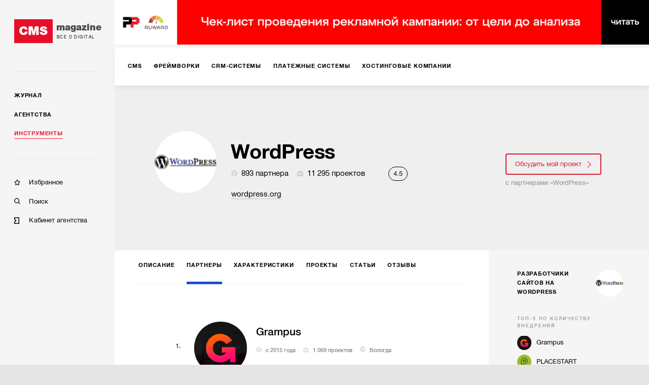

--- FILE ---
content_type: text/html; charset=utf-8
request_url: https://cmsmagazine.ru/instrument/wordpress/partners/
body_size: 13604
content:
<!DOCTYPE html>
<html lang="ru" >
<head>
		<!-- Metrika -->
		<!-- Yandex.Metrika counter -->
		<script type="text/javascript" >
			(function(m,e,t,r,i,k,a){m[i]=m[i]||function(){(m[i].a=m[i].a||[]).push(arguments)};
				m[i].l=1*new Date();k=e.createElement(t),a=e.getElementsByTagName(t)[0],k.async=1,k.src=r,a.parentNode.insertBefore(k,a)})
			(window, document, "script", "https://mc.yandex.ru/metrika/tag.js", "ym");

			ym(168099, "init", {
				clickmap:true,
				trackLinks:true,
				accurateTrackBounce:true,
				webvisor:true,
				trackHash:true
			});
		</script>
		<noscript><div><img src="https://mc.yandex.ru/watch/168099" style="position:absolute; left:-9999px;" alt="" /></div></noscript>
		<!-- /Yandex.Metrika counter -->
  <meta http-equiv="X-UA-Compatible" content="IE=edge,chrome=1">
  <meta charset="utf-8">
  <meta name="viewport" content="width=device-width, initial-scale=1.0">
  <meta name="theme-color" content="#000000">
  <meta name="referrer" content="unsafe-url">
  <meta data-react-helmet="true" property="og:title" content="Разработчики веб-сайтов, порталов и онлайн-сервисов на WordPress (партнеры)"/><meta data-react-helmet="true" property="og:type" content="website"/><meta data-react-helmet="true" property="og:image" content="https://images.cmsmagazine.ru/diff/cms_magazine_logo_full.png"/><meta data-react-helmet="true" name="description" content="Максимально полный перечень партнеров-разработчиков сайтов, порталов и сервисов на WordPress."/>
  <link rel="manifest" href="/manifest.json">
  <link rel="shortcut icon" href="/favicon.ico">
  <link data-react-helmet="true" rel="canonical" href="https://cmsmagazine.ru/instrument/wordpress/partners/"/><link data-react-helmet="true" rel="image_src" href="https://images.cmsmagazine.ru/diff/cms_magazine_logo_full.png"/>
    <title data-react-helmet="true">Разработчики веб-сайтов, порталов и онлайн-сервисов на WordPress (партнеры)</title>
    <link rel="stylesheet" href="/static/css/main.f843ae6e.css">
    <link rel="stylesheet" href="/static/css/AppDesktop.1110971e.css">
</head>
<body >
<noscript>
  You need to enable JavaScript to run this app.
</noscript>
<div id="root"><div class="_1g5AM8hsZE" data-reactroot=""><div><div class="_2xfkom8vVm"><div id="main_menu_inner" class="_1JU4YCWGN9"><div class="_27y7Te2ZTr"><a class="_2MI-ThryHx" href="/"><div class="_2Q4imkQyqi">CMS</div><div><div class="_1TF0nqEJl6">magazine</div><div class="_3_tyOqVVMT">Все о digital</div></div></a></div><hr/><div class="_2BbelnqCxD"><div><div class="_3qRglxg_cp"><a class="_3mLUQnDZlo" href="/journal/">Журнал</a></div><div class="_3qRglxg_cp"><a class="_3mLUQnDZlo" href="/agencies/">Агентства</a></div><div class="_3qRglxg_cp"><a class="_3mLUQnDZlo _4M7hwfRrwq" href="/tools/">Инструменты</a></div></div><hr/><div class="_2NAiGJTc3d"><div class="_3qRglxg_cp"><a class="_1ioZLu-WNU" href="/favorites/"><div class="McXYvInStk _1-RMrThK9M"></div><div class="_17538mW9pt">Избранное</div></a></div><div class="_3qRglxg_cp"><a class="_1ioZLu-WNU" href="/search/"><div class="McXYvInStk AkrevY-3Ci"></div><div class="_17538mW9pt">Поиск</div></a></div><div class="_3qRglxg_cp"><a href="https://cmsmagazine.ru/cabinet/" class="_1ioZLu-WNU"><div class="McXYvInStk _1h7DlRW0p8"></div><div class="_17538mW9pt">Кабинет агентства</div></a></div></div></div></div></div><div class="_3dcxIfheNI"><div class="_3s3wMeNwjb"><div><div><div><div class="eJy4FIqi8_"><div class="_3yH6NaSD4y jhFBhW0a_Z"><div class="_12Sov1RM6B"><a class="_26VexyMCHc _1iYGJHwJRx" href="/cms/"><span class="_2JgxDpsMzU">CMS</span></a><a class="_26VexyMCHc _1iYGJHwJRx" href="/framework/"><span class="_2JgxDpsMzU">Фреймворки</span></a><a class="_26VexyMCHc _1iYGJHwJRx" href="/crm/"><span class="_2JgxDpsMzU">CRM-системы</span></a><a class="_26VexyMCHc _1iYGJHwJRx" href="/pay-system/"><span class="_2JgxDpsMzU">Платежные системы</span></a><a class="_26VexyMCHc _1iYGJHwJRx" href="/hosting-companies/"><span class="_2JgxDpsMzU">Хостинговые компании</span></a><button class="_10h3uABN3M ml6tyJbpPo">еще</button></div></div></div><div class="_3pSgsH_FIx"><div class="ENrfBZsJ3o"><div class="_2e-HsohTGf"><div class="_3omUE6oFod"><div class="_2hHVTt8sx1"><button class="_19_8vnT1wf">Обсудить мой проект</button><span>с партнерами «<!-- -->WordPress<!-- -->»</span></div></div><div class="_3HReQKVadv"><div class="_36C0mtAZL7">WordPress</div><div class="_1CyBLvbh61"><span class="_1VSY5HnT1o"><img src="[data-uri]" class="_12kT792Mpd"/>893 партнера</span><span class="_1VSY5HnT1o"><img src="[data-uri]" class="_12kT792Mpd"/>11 295 проектов</span><div class="Mh1OfGXeL1">4.5</div></div><div class="_1rZdBcHb4h"><a href="http://www.wordpress.org/" target="_blank" rel="noopener noreferrer">wordpress.org</a></div></div><div class="_1M2VJaMRu_"><div class="_2cqya0yXTJ" style="background-image:url(https://images.cmsmagazine.ru/img_out/catalog_cms/uploadg5c0Ub.png)"></div></div></div></div><div class="_18vzJPb5xH"><div class="_3yH6NaSD4y _284TrLkHwV _2ai9CgBTjh"><div class="_12Sov1RM6B"><a class="_26VexyMCHc _263NEMwQSX" href="/instrument/wordpress/"><span class="_2JgxDpsMzU">Описание</span></a><a class="_26VexyMCHc _263NEMwQSX _2bdlrVTOXe" aria-current="page" href="/instrument/wordpress/partners/"><span class="_2JgxDpsMzU">Партнеры</span></a><a class="_26VexyMCHc _263NEMwQSX" href="/instrument/wordpress/characteristic/"><span class="_2JgxDpsMzU">Характеристики</span></a><a class="_26VexyMCHc _263NEMwQSX" href="/instrument/wordpress/projects/"><span class="_2JgxDpsMzU">Проекты</span></a><a class="_26VexyMCHc _263NEMwQSX" href="/instrument/wordpress/materials/"><span class="_2JgxDpsMzU">Статьи</span></a><a class="_26VexyMCHc _263NEMwQSX" href="/instrument/wordpress/reviews/"><span class="_2JgxDpsMzU">Отзывы</span></a><button class="_10h3uABN3M ml6tyJbpPo">еще</button></div></div></div><div class="grid-wrap"><div class="grid-inner-big"><div class="_2WtScfm_d7"><div class="_5ZiECLJCKb"><div><span style="font-size:0"></span><div class="T8-BE8IVyu"><div class="caUehoHKqn"><div class="D9Nvx0dNfX">1.</div><div class="_2ytZQKO6Jh"><a class="_123p8jY4GZ" style="background-image:url(https://api.cabinet.cmsmagazine.ru/images/company_logos/ce4df13cd96cf335886df9264806e472/1734708431EwtVhBVBimqGzo6iut.jpg)" href="/agencies/grampus-studio/"></a></div><div class="_23jpvNjiTH"><div class="_28VUXcpJMF"><a class="_1gIygNGZAI" href="/agencies/grampus-studio/">Grampus</a></div><div><span class="_1TPRbfRk6Z"><img src="[data-uri]" class="_17Pr1cwY78"/>с 2015 года</span><span class="_1TPRbfRk6Z"><img src="[data-uri]" class="_17Pr1cwY78"/>1 069 проектов</span><div class="_1GYuG2SYyu"><span class="_1TPRbfRk6Z"><img src="[data-uri]" class="_17Pr1cwY78"/>Вологда</span></div></div><div class="_3En9z0J2eL">Показать больше</div></div></div></div></div><div><span style="font-size:0"></span><div class="T8-BE8IVyu"><div class="caUehoHKqn"><div class="D9Nvx0dNfX">2.</div><div class="_2ytZQKO6Jh"><a class="_123p8jY4GZ" style="background-image:url(https://api.cabinet.cmsmagazine.ru/images/company_logos/53885282fbff8407b3b6e820b7830180/1617269558q5dDY8dRRor8cjCsyK.png)" href="/agencies/place-start/"></a></div><div class="_23jpvNjiTH"><div class="_28VUXcpJMF"><a class="_1gIygNGZAI" href="/agencies/place-start/">PLACESTART</a></div><div><span class="_1TPRbfRk6Z"><img src="[data-uri]" class="_17Pr1cwY78"/>с 2013 года</span><span class="_1TPRbfRk6Z"><img src="[data-uri]" class="_17Pr1cwY78"/>551 проект</span><div class="_1GYuG2SYyu"><span class="_1TPRbfRk6Z"><img src="[data-uri]" class="_17Pr1cwY78"/>Вологда</span></div></div><div class="_3En9z0J2eL">Показать больше</div></div></div></div></div><div><span style="font-size:0"></span><div class="T8-BE8IVyu"><div class="caUehoHKqn"><div class="D9Nvx0dNfX">3.</div><div class="_2ytZQKO6Jh"><a class="_123p8jY4GZ" style="background-image:url(https://api.cabinet.cmsmagazine.ru/images/company_logos/d765ecd5a294f535f8e41969d0319e06/1651740440Z0OLfa4D8EX2TdoZqd.jpeg)" href="/agencies/b2b-creative/"></a></div><div class="_23jpvNjiTH"><div class="_28VUXcpJMF"><a class="_1gIygNGZAI" href="/agencies/b2b-creative/">b2b-creative</a></div><div><span class="_1TPRbfRk6Z"><img src="[data-uri]" class="_17Pr1cwY78"/>с 2013 года</span><span class="_1TPRbfRk6Z"><img src="[data-uri]" class="_17Pr1cwY78"/>355 проектов</span><div class="_1GYuG2SYyu"><span class="_1TPRbfRk6Z"><img src="[data-uri]" class="_17Pr1cwY78"/>Казань</span></div></div><div class="_3En9z0J2eL">Показать больше</div></div></div></div></div><div><span style="font-size:0"></span><div class="T8-BE8IVyu"><div class="caUehoHKqn"><div class="D9Nvx0dNfX">4.</div><div class="_2ytZQKO6Jh"><a class="_123p8jY4GZ" style="background-image:url(https://api.cabinet.cmsmagazine.ru/images/company_logos/e025b6279c1b88d3ec0eca6fcb6e6280/16176262531KTe6M8up9vg7F2Z7m.png)" href="/agencies/webernetic-by/"></a></div><div class="_23jpvNjiTH"><div class="_28VUXcpJMF"><a class="_1gIygNGZAI" href="/agencies/webernetic-by/">Вебернетик Фэмили</a></div><div><span class="_1TPRbfRk6Z"><img src="[data-uri]" class="_17Pr1cwY78"/>с 2011 года</span><span class="_1TPRbfRk6Z"><img src="[data-uri]" class="_17Pr1cwY78"/>226 проектов</span><div class="_1GYuG2SYyu"><span class="_1TPRbfRk6Z"><img src="[data-uri]" class="_17Pr1cwY78"/>Минск, Москва, Варшава</span></div></div><div class="_3En9z0J2eL">Показать больше</div></div></div></div></div><div><span style="font-size:0"></span><div class="T8-BE8IVyu"><div class="caUehoHKqn"><div class="D9Nvx0dNfX">5.</div><div class="_2ytZQKO6Jh"><a class="_123p8jY4GZ" style="background-image:url(https://api.cabinet.cmsmagazine.ru/images/company_logos/9ecff5455677b38d19f49ce658ef0608/1716895086UWv1qohYEWb6b9nnau.png)" href="/agencies/rbru/"></a></div><div class="_23jpvNjiTH"><div class="_28VUXcpJMF"><a class="_1gIygNGZAI" href="/agencies/rbru/">Rocket Business</a></div><div><span class="_1TPRbfRk6Z"><img src="[data-uri]" class="_17Pr1cwY78"/>с 2007 года</span><span class="_1TPRbfRk6Z"><img src="[data-uri]" class="_17Pr1cwY78"/>207 проектов</span><div class="_1GYuG2SYyu"><span class="_1TPRbfRk6Z"><img src="[data-uri]" class="_17Pr1cwY78"/>Ростов-на-Дону</span></div></div><div class="_3En9z0J2eL">Показать больше</div></div></div></div></div><div><span style="font-size:0"></span><div class="T8-BE8IVyu"><div class="caUehoHKqn"><div class="D9Nvx0dNfX">6.</div><div class="_2ytZQKO6Jh"><a class="_123p8jY4GZ" style="background-image:url(https://api.cabinet.cmsmagazine.ru/images/company_logos/3d9728c728f49af2642c560be7cc3f79/1628848207zA6bPtWUbGBW8vAV9p.png)" href="/agencies/asmart-group/"></a></div><div class="_23jpvNjiTH"><div class="_28VUXcpJMF"><a class="_1gIygNGZAI" href="/agencies/asmart-group/">ASMART</a></div><div><span class="_1TPRbfRk6Z"><img src="[data-uri]" class="_17Pr1cwY78"/>с 2014 года</span><span class="_1TPRbfRk6Z"><img src="[data-uri]" class="_17Pr1cwY78"/>173 проекта</span><div class="_1GYuG2SYyu"><span class="_1TPRbfRk6Z"><img src="[data-uri]" class="_17Pr1cwY78"/>Омск</span></div></div><div class="_3En9z0J2eL">Показать больше</div></div></div></div></div><div><span style="font-size:0"></span><div class="T8-BE8IVyu"><div class="caUehoHKqn"><div class="D9Nvx0dNfX">7.</div><div class="_2ytZQKO6Jh"><a class="_123p8jY4GZ" style="background-image:url(https://api.cabinet.cmsmagazine.ru/images/company_logos/0e999d31b23f3f89049b91cc014296c8/1613643834sbyL8AGLexvU1gnamv.jpg)" href="/agencies/mtsite/"></a></div><div class="_23jpvNjiTH"><div class="_28VUXcpJMF"><a class="_1gIygNGZAI" href="/agencies/mtsite/">«Мульти сайт»</a></div><div><span class="_1TPRbfRk6Z"><img src="[data-uri]" class="_17Pr1cwY78"/>с 2009 года</span><span class="_1TPRbfRk6Z"><img src="[data-uri]" class="_17Pr1cwY78"/>146 проектов</span><div class="_1GYuG2SYyu"><span class="_1TPRbfRk6Z"><img src="[data-uri]" class="_17Pr1cwY78"/>Калининград</span></div></div><div class="_3En9z0J2eL">Показать больше</div></div></div></div></div><div><span style="font-size:0"></span><div class="T8-BE8IVyu"><div class="caUehoHKqn"><div class="D9Nvx0dNfX">8.</div><div class="_2ytZQKO6Jh"><a class="_123p8jY4GZ" style="background-image:url(https://api.cabinet.cmsmagazine.ru/images/company_logos/4496bd929399a73223322c2a9599ff1f/1619164164oxYQypJGfjhbjFPShk.png)" href="/agencies/kwins/"></a></div><div class="_23jpvNjiTH"><div class="_28VUXcpJMF"><a class="_1gIygNGZAI" href="/agencies/kwins/">Квинс</a></div><div><span class="_1TPRbfRk6Z"><img src="[data-uri]" class="_17Pr1cwY78"/>с 2018 года</span><span class="_1TPRbfRk6Z"><img src="[data-uri]" class="_17Pr1cwY78"/>133 проекта</span><div class="_1GYuG2SYyu"><span class="_1TPRbfRk6Z"><img src="[data-uri]" class="_17Pr1cwY78"/>Саратов, Москва, Волгоград, Санкт-Петербург, Екатеринбург, Самара</span></div></div><div class="_3En9z0J2eL">Показать больше</div></div></div></div></div><div><span style="font-size:0"></span><div class="T8-BE8IVyu"><div class="caUehoHKqn"><div class="D9Nvx0dNfX">9.</div><div class="_2ytZQKO6Jh"><a class="_123p8jY4GZ" style="background-image:url(https://api.cabinet.cmsmagazine.ru/images/company_logos/f2c3b258e9cd8ba16e18f319b3c88c66/1618460913Z1WkfbilWUMw1qpNF1.png)" href="/agencies/intelsib/"></a></div><div class="_23jpvNjiTH"><div class="_28VUXcpJMF"><a class="_1gIygNGZAI" href="/agencies/intelsib/">Intelsib</a></div><div><span class="_1TPRbfRk6Z"><img src="[data-uri]" class="_17Pr1cwY78"/>с 2005 года</span><span class="_1TPRbfRk6Z"><img src="[data-uri]" class="_17Pr1cwY78"/>129 проектов</span><div class="_1GYuG2SYyu"><span class="_1TPRbfRk6Z"><img src="[data-uri]" class="_17Pr1cwY78"/>Новосибирск, Москва, Екатеринбург</span></div></div><div class="_3En9z0J2eL">Показать больше</div></div></div></div></div><div><span style="font-size:0"></span><div class="T8-BE8IVyu"><div class="caUehoHKqn"><div class="D9Nvx0dNfX">10.</div><div class="_2ytZQKO6Jh"><a class="_123p8jY4GZ" style="background-image:url(https://api.cabinet.cmsmagazine.ru/images/company_logos/93975f35e2b50d0bc399f9b5db16c9d5/1650503760FfOC2YuZ4r5Asem3lE.png)" href="/agencies/impulse-marketing/"></a></div><div class="_23jpvNjiTH"><div class="_28VUXcpJMF"><a class="_1gIygNGZAI" href="/agencies/impulse-marketing/">«Импульс»</a></div><div><span class="_1TPRbfRk6Z"><img src="[data-uri]" class="_17Pr1cwY78"/>с 2019 года</span><span class="_1TPRbfRk6Z"><img src="[data-uri]" class="_17Pr1cwY78"/>116 проектов</span><div class="_1GYuG2SYyu"><span class="_1TPRbfRk6Z"><img src="[data-uri]" class="_17Pr1cwY78"/>Владивосток, Москва</span></div></div><div class="_3En9z0J2eL">Показать больше</div></div></div></div></div><div><span style="font-size:0"></span><div class="T8-BE8IVyu"><div class="caUehoHKqn"><div class="D9Nvx0dNfX">11.</div><div class="_2ytZQKO6Jh"><a class="_123p8jY4GZ" style="background-image:url(https://api.cabinet.cmsmagazine.ru/images/company_logos/908e7269a79d86b43f0eaf58b11dbb12/17465325000kito8HWExbGTxJbxI.png)" href="/agencies/konversia-pro/"></a></div><div class="_23jpvNjiTH"><div class="_28VUXcpJMF"><a class="_1gIygNGZAI" href="/agencies/konversia-pro/">«Конверсия»</a></div><div><span class="_1TPRbfRk6Z"><img src="[data-uri]" class="_17Pr1cwY78"/>с 2013 года</span><span class="_1TPRbfRk6Z"><img src="[data-uri]" class="_17Pr1cwY78"/>111 проектов</span><div class="_1GYuG2SYyu"><span class="_1TPRbfRk6Z"><img src="[data-uri]" class="_17Pr1cwY78"/>Екатеринбург</span></div></div><div class="_3En9z0J2eL">Показать больше</div></div></div></div></div><div><span style="font-size:0"></span><div class="T8-BE8IVyu"><div class="caUehoHKqn"><div class="D9Nvx0dNfX">12.</div><div class="_2ytZQKO6Jh"><a class="_123p8jY4GZ" style="background-image:url(https://api.cabinet.cmsmagazine.ru/images/company_logos/e46bc064f8e92ac2c404b9871b2a4ef2/1617620633Gskpni7ksVctBvI2us.jpeg)" href="/agencies/pixelplus/"></a></div><div class="_23jpvNjiTH"><div class="_28VUXcpJMF"><a class="_1gIygNGZAI" href="/agencies/pixelplus/">Пиксель Плюс</a></div><div><span class="_1TPRbfRk6Z"><img src="[data-uri]" class="_17Pr1cwY78"/>с 2006 года</span><span class="_1TPRbfRk6Z"><img src="[data-uri]" class="_17Pr1cwY78"/>107 проектов</span><div class="_1GYuG2SYyu"><span class="_1TPRbfRk6Z"><img src="[data-uri]" class="_17Pr1cwY78"/>Москва, Зеленоград</span></div></div><div class="_3En9z0J2eL">Показать больше</div></div></div></div></div><div><span style="font-size:0"></span><div class="T8-BE8IVyu"><div class="caUehoHKqn"><div class="D9Nvx0dNfX">13.</div><div class="_2ytZQKO6Jh"><a class="_123p8jY4GZ" style="background-image:url(https://api.cabinet.cmsmagazine.ru/images/company_logos/544217b77264db8da81cfe0dac39ec0a/1644412686DKrIBIAVmbjy6mL4Sr.jpg)" href="/agencies/anykey-it/"></a></div><div class="_23jpvNjiTH"><div class="_28VUXcpJMF"><a class="_1gIygNGZAI" href="/agencies/anykey-it/">Anycase-IT</a></div><div><span class="_1TPRbfRk6Z"><img src="[data-uri]" class="_17Pr1cwY78"/>с 2014 года</span><span class="_1TPRbfRk6Z"><img src="[data-uri]" class="_17Pr1cwY78"/>107 проектов</span><div class="_1GYuG2SYyu"><span class="_1TPRbfRk6Z"><img src="[data-uri]" class="_17Pr1cwY78"/>Ростов-на-Дону</span></div></div><div class="_3En9z0J2eL">Показать больше</div></div></div></div></div><div><span style="font-size:0"></span><div class="T8-BE8IVyu"><div class="caUehoHKqn"><div class="D9Nvx0dNfX">14.</div><div class="_2ytZQKO6Jh"><a class="_123p8jY4GZ" style="background-image:url(https://api.cabinet.cmsmagazine.ru/images/company_logos/6cc6e45d2f9cf66facfacd3554b52577/1617004592J7A6KUGBiyniGDnnQV.jpeg)" href="/agencies/delta-ug-rf/"></a></div><div class="_23jpvNjiTH"><div class="_28VUXcpJMF"><a class="_1gIygNGZAI" href="/agencies/delta-ug-rf/">DELTA</a></div><div><span class="_1TPRbfRk6Z"><img src="[data-uri]" class="_17Pr1cwY78"/>с 2003 года</span><span class="_1TPRbfRk6Z"><img src="[data-uri]" class="_17Pr1cwY78"/>106 проектов</span><div class="_1GYuG2SYyu"><span class="_1TPRbfRk6Z"><img src="[data-uri]" class="_17Pr1cwY78"/>Ростов-на-Дону, Екатеринбург, Нижний Новгород, Самара, Воронеж, Тюмень, Волгоград, Краснодар, Ставрополь, Санкт-Петербург, Казань</span></div></div><div class="_3En9z0J2eL">Показать больше</div></div></div></div></div><div><span style="font-size:0"></span><div class="T8-BE8IVyu"><div class="caUehoHKqn"><div class="D9Nvx0dNfX">15.</div><div class="_2ytZQKO6Jh"><a class="_123p8jY4GZ" style="background-image:url(https://api.cabinet.cmsmagazine.ru/images/company_logos/53b1ab0fb54159c63dc80b31554ed473/1641986652z4wSEo6dydrCT6dH0Z.png)" href="/agencies/vyatka-it/"></a></div><div class="_23jpvNjiTH"><div class="_28VUXcpJMF"><a class="_1gIygNGZAI" href="/agencies/vyatka-it/">«Вятка IT»</a></div><div><span class="_1TPRbfRk6Z"><img src="[data-uri]" class="_17Pr1cwY78"/>с 2016 года</span><span class="_1TPRbfRk6Z"><img src="[data-uri]" class="_17Pr1cwY78"/>106 проектов</span><div class="_1GYuG2SYyu"><span class="_1TPRbfRk6Z"><img src="[data-uri]" class="_17Pr1cwY78"/>Киров</span></div></div><div class="_3En9z0J2eL">Показать больше</div></div></div></div></div><div><span style="font-size:0"></span><div class="T8-BE8IVyu"><div class="caUehoHKqn"><div class="D9Nvx0dNfX">16.</div><div class="_2ytZQKO6Jh"><a class="_123p8jY4GZ" style="background-image:url(https://api.cabinet.cmsmagazine.ru/images/company_logos/47cf2235760f940afff54deca3a8659d/1734347568BnfQQksxSP3CVPYIKK.png)" href="/agencies/lz-media/"></a></div><div class="_23jpvNjiTH"><div class="_28VUXcpJMF"><a class="_1gIygNGZAI" href="/agencies/lz-media/">LZ.Media</a></div><div><span class="_1TPRbfRk6Z"><img src="[data-uri]" class="_17Pr1cwY78"/>с 2017 года</span><span class="_1TPRbfRk6Z"><img src="[data-uri]" class="_17Pr1cwY78"/>104 проекта</span><div class="_1GYuG2SYyu"><span class="_1TPRbfRk6Z"><img src="[data-uri]" class="_17Pr1cwY78"/>Самара</span></div></div><div class="_3En9z0J2eL">Показать больше</div></div></div></div></div><div><span style="font-size:0"></span><div class="T8-BE8IVyu"><div class="caUehoHKqn"><div class="D9Nvx0dNfX">17.</div><div class="_2ytZQKO6Jh"><a class="_123p8jY4GZ" style="background-image:url(https://api.cabinet.cmsmagazine.ru/images/company_logos/d3fb8d2e2eab4dc1d4dc649c752a84b2/1685613320pLpXDeY0OEP7FrJ3Yg.png)" href="/agencies/div-pro/"></a></div><div class="_23jpvNjiTH"><div class="_28VUXcpJMF"><a class="_1gIygNGZAI" href="/agencies/div-pro/">div.</a></div><div><span class="_1TPRbfRk6Z"><img src="[data-uri]" class="_17Pr1cwY78"/>с 2014 года</span><span class="_1TPRbfRk6Z"><img src="[data-uri]" class="_17Pr1cwY78"/>97 проектов</span><div class="_1GYuG2SYyu"><span class="_1TPRbfRk6Z"><img src="[data-uri]" class="_17Pr1cwY78"/>Ставрополь</span></div></div><div class="_3En9z0J2eL">Показать больше</div></div></div></div></div><div><span style="font-size:0"></span><div class="T8-BE8IVyu"><div class="caUehoHKqn"><div class="D9Nvx0dNfX">18.</div><div class="_2ytZQKO6Jh"><a class="_123p8jY4GZ" style="background-image:url(https://api.cabinet.cmsmagazine.ru/images/company_logos/65781a7f7f77ddfed2b74bc32948dfcb/1621337203iIcLEpu0jCYmQyzSfF.jpg)" href="/agencies/business-up/"></a></div><div class="_23jpvNjiTH"><div class="_28VUXcpJMF"><a class="_1gIygNGZAI" href="/agencies/business-up/">Business-up.org</a></div><div><span class="_1TPRbfRk6Z"><img src="[data-uri]" class="_17Pr1cwY78"/>с 2013 года</span><span class="_1TPRbfRk6Z"><img src="[data-uri]" class="_17Pr1cwY78"/>96 проектов</span><div class="_1GYuG2SYyu"><span class="_1TPRbfRk6Z"><img src="[data-uri]" class="_17Pr1cwY78"/>Волгоград, Зеленокумск</span></div></div><div class="_3En9z0J2eL">Показать больше</div></div></div></div></div><div><span style="font-size:0"></span><div class="T8-BE8IVyu"><div class="caUehoHKqn"><div class="D9Nvx0dNfX">19.</div><div class="_2ytZQKO6Jh"><a class="_123p8jY4GZ" style="background-image:url(https://api.cabinet.cmsmagazine.ru/images/company_logos/43b136e4e130934ebda7768e3e728671/1618236738H0uKmnMT0YzoM8EL3p.jpeg)" href="/agencies/2dit/"></a></div><div class="_23jpvNjiTH"><div class="_28VUXcpJMF"><a class="_1gIygNGZAI" href="/agencies/2dit/">2Dit</a></div><div><span class="_1TPRbfRk6Z"><img src="[data-uri]" class="_17Pr1cwY78"/>с 2014 года</span><span class="_1TPRbfRk6Z"><img src="[data-uri]" class="_17Pr1cwY78"/>88 проектов</span><div class="_1GYuG2SYyu"><span class="_1TPRbfRk6Z"><img src="[data-uri]" class="_17Pr1cwY78"/>Омск</span></div></div><div class="_3En9z0J2eL">Показать больше</div></div></div></div></div><div><span style="font-size:0"></span><div class="T8-BE8IVyu"><div class="caUehoHKqn"><div class="D9Nvx0dNfX">20.</div><div class="_2ytZQKO6Jh"><a class="_123p8jY4GZ" style="background-image:url(https://api.cabinet.cmsmagazine.ru/images/company_logos/af5baf594e9197b43c9f26f17b205e5b/1617174591dqmkhaipxSjbq46L5L.jpeg)" href="/agencies/artfactor/"></a></div><div class="_23jpvNjiTH"><div class="_28VUXcpJMF"><a class="_1gIygNGZAI" href="/agencies/artfactor/">«АртФактор»</a></div><div><span class="_1TPRbfRk6Z"><img src="[data-uri]" class="_17Pr1cwY78"/>с 2005 года</span><span class="_1TPRbfRk6Z"><img src="[data-uri]" class="_17Pr1cwY78"/>84 проекта</span><div class="_1GYuG2SYyu"><span class="_1TPRbfRk6Z"><img src="[data-uri]" class="_17Pr1cwY78"/>Санкт-Петербург</span></div></div><div class="_3En9z0J2eL">Показать больше</div></div></div></div></div></div><div class="more_button"><a class="button">Показать ещё</a></div></div></div><div class="grid-aside _1F0i8aU-8f"><div class="_1_KTKTmNIc"><div class="_5h6mrNZcu6"><div class="DZmrn3Z2oP HIyuA8IxZ8"><span class="_2cHXlMWSBj">Разработчики сайтов на WordPress</span></div><div class="_3aMubpltVb" style="background-image:url(https://images.cmsmagazine.ru/img_out/catalog_cms/uploadg5c0Ub.png)"></div></div><div class="_29vTGhQWDu"><div class="_1ihg9t6E0C">Топ-5 по количеству внедрений</div><div class="_2S5KhIQJzY"><div class="Igsv_W2GA1" style="background-image:url(https://api.cabinet.cmsmagazine.ru/images/company_logos/ce4df13cd96cf335886df9264806e472/1734708431EwtVhBVBimqGzo6iut.jpg)"></div><div><a class="_1WuoQgqV9P" href="/agencies/grampus-studio/">Grampus</a></div></div><div class="_2S5KhIQJzY"><div class="Igsv_W2GA1" style="background-image:url(https://api.cabinet.cmsmagazine.ru/images/company_logos/53885282fbff8407b3b6e820b7830180/1617269558q5dDY8dRRor8cjCsyK.png)"></div><div><a class="_1WuoQgqV9P" href="/agencies/place-start/">PLACESTART</a></div></div><div class="_2S5KhIQJzY"><div class="Igsv_W2GA1" style="background-image:url(https://api.cabinet.cmsmagazine.ru/images/company_logos/d765ecd5a294f535f8e41969d0319e06/1651740440Z0OLfa4D8EX2TdoZqd.jpeg)"></div><div><a class="_1WuoQgqV9P" href="/agencies/b2b-creative/">b2b-creative</a></div></div><div class="_2S5KhIQJzY"><div class="Igsv_W2GA1" style="background-image:url(https://api.cabinet.cmsmagazine.ru/images/company_logos/e025b6279c1b88d3ec0eca6fcb6e6280/16176262531KTe6M8up9vg7F2Z7m.png)"></div><div><a class="_1WuoQgqV9P" href="/agencies/webernetic-by/">Вебернетик Фэмили</a></div></div><div class="_2S5KhIQJzY"><div class="Igsv_W2GA1" style="background-image:url(https://api.cabinet.cmsmagazine.ru/images/company_logos/9ecff5455677b38d19f49ce658ef0608/1716895086UWv1qohYEWb6b9nnau.png)"></div><div><a class="_1WuoQgqV9P" href="/agencies/rbru/">Rocket Business</a></div></div></div><div class="_29vTGhQWDu"><div class="_1ihg9t6E0C">Топ-5 по популярности внедрений</div><div class="_2S5KhIQJzY"><div class="Igsv_W2GA1" style="background-image:url(https://api.cabinet.cmsmagazine.ru/images/company_logos/f2c3b258e9cd8ba16e18f319b3c88c66/1618460913Z1WkfbilWUMw1qpNF1.png)"></div><div><a class="_1WuoQgqV9P" href="/agencies/intelsib/">Intelsib</a></div></div><div class="_2S5KhIQJzY"><div class="Igsv_W2GA1" style="background-image:url(https://api.cabinet.cmsmagazine.ru/images/company_logos/9ecff5455677b38d19f49ce658ef0608/1716895086UWv1qohYEWb6b9nnau.png)"></div><div><a class="_1WuoQgqV9P" href="/agencies/rbru/">Rocket Business</a></div></div><div class="_2S5KhIQJzY"><div class="Igsv_W2GA1" style="background-image:url(https://api.cabinet.cmsmagazine.ru/images/company_logos/15afc188f8076174422928d12c1831ad/1618746781pYItUBr6mjOw77BHGb.jpeg)"></div><div><a class="_1WuoQgqV9P" href="/agencies/russiaws/">РУВС</a></div></div><div class="_2S5KhIQJzY"><div class="Igsv_W2GA1" style="background-image:url(https://api.cabinet.cmsmagazine.ru/images/company_logos/cc3878f3ba65a9e3d0011e84e6283322/17215963496VjOR61mEBKbgPwZG5.jpg)"></div><div><a class="_1WuoQgqV9P" href="/agencies/pickles-team/">Pickles team</a></div></div><div class="_2S5KhIQJzY"><div class="Igsv_W2GA1" style="background-image:url(https://api.cabinet.cmsmagazine.ru/images/company_logos/942d56c3022c0cbed8b956292110a54f/1619431880LinwwnXaljEJ54KiwM.png)"></div><div><a class="_1WuoQgqV9P" href="/agencies/petrogradweb/">PetrogradWeb</a></div></div></div></div><div class="_14c6DeX82M"><div class="jGQWW0yBzn"><div class="_35B6Gz7fto"></div><h5>Заинтересовал исполнитель?</h5><div class="_2CvtC0nq8b"><p>Устройте конкурс между партнерами «WordPress» — узнайте цены и сроки внедрения и обслуживания.</p><p>Это займет 5 минут.</p></div><div class="_2hHVTt8sx1 _371dOnpvQN"><button class="_19_8vnT1wf">Обсудить мой проект</button><span>с партнерами «<!-- -->WordPress<!-- -->»</span></div></div></div></div></div></div></div></div></div></div></div><div id="footer" class="_1UQvImLfRa"><div class="_1BR9bYSvp_"><div class="_2hLx4koGBh"><div class="_3jwu5Zde6p _1VPqkO9BT5">Журнал</div><div><a class="_2A-6iFWSr- _1YUE-r-_cC" href="/journal/?activeTags%5B0%5D=article">Статьи</a></div><div><a class="_2A-6iFWSr- _1YUE-r-_cC" href="/journal/?activeTags%5B0%5D=blog_tag">Блоги</a></div><div><a class="_2A-6iFWSr- _1YUE-r-_cC" href="/journal/?activeTags%5B0%5D=case">Кейсы</a></div><div><a class="_2A-6iFWSr- _1YUE-r-_cC" href="/journal/?activeTags%5B0%5D=research">Исследования</a></div><div><a class="_2A-6iFWSr- _1YUE-r-_cC" href="/journal/?activeTags%5B0%5D=news">Новости</a></div></div><div class="_2hLx4koGBh"><div class="_3jwu5Zde6p _1VPqkO9BT5">Агентства</div><div><a class="_2A-6iFWSr- _1YUE-r-_cC" href="/creators/">Веб-студии</a></div><div><a class="_2A-6iFWSr- _1YUE-r-_cC" href="/branding/">Брендинг</a></div><div><a class="_2A-6iFWSr- _1YUE-r-_cC" href="/mobile/">Мобильные разработчики</a></div><div><a class="_2A-6iFWSr- _1YUE-r-_cC" href="/marketing-and-advertising/">Маркетинг-проекты</a></div><div><a class="_2A-6iFWSr- _1YUE-r-_cC" href="/software/">Программное обеспечение</a></div><div><a class="_2A-6iFWSr- _1YUE-r-_cC" href="/analytics-research-consulting/">Консалтинг</a></div><div><a class="_2A-6iFWSr- _1YUE-r-_cC" href="/games/">Игры</a></div><div><a class="_2A-6iFWSr- _1YUE-r-_cC" href="/ux/">UX</a></div><div><a class="_2A-6iFWSr- _1YUE-r-_cC" href="/corporate-solutions-crm-erp/">Корпоративные решения</a></div><div><a class="_2A-6iFWSr- _1YUE-r-_cC" href="/seo/">SEO-компании</a></div><div><a class="_2A-6iFWSr- _1YUE-r-_cC" href="/crm-agencies/">CRM</a></div><div><a class="_2A-6iFWSr- _1YUE-r-_cC" href="/promotion-of-mobile-applications/">Продвижение мобильных приложений</a></div><div><a class="_2A-6iFWSr- _1YUE-r-_cC" href="/vr-ar/">VR/AR</a></div><div><a class="_2A-6iFWSr- _1YUE-r-_cC" href="/smm/">SMM</a></div><div><a class="_2A-6iFWSr- _1YUE-r-_cC" href="/administration-hosting/">IT-инфраструктура, хостинг</a></div><div><a class="_2A-6iFWSr- _1YUE-r-_cC" href="/advertising-on-internet-sites/">Реклама на интернет-площадках</a></div><div><a class="_2A-6iFWSr- _1YUE-r-_cC" href="/video/">Видео</a></div><div><a class="_2A-6iFWSr- _1YUE-r-_cC" href="/context/">Контекстная реклама</a></div><div><a class="_2A-6iFWSr- _1YUE-r-_cC" href="/photo/">Фото</a></div><div><a class="_2A-6iFWSr- _1YUE-r-_cC" href="/targeted-advertising/">Таргетированная реклама</a></div><div><a class="_2A-6iFWSr- _1YUE-r-_cC" href="/design/">Дизайн</a></div><div><a class="_2A-6iFWSr- _1YUE-r-_cC" href="/pr/">PR</a></div><div><a class="_2A-6iFWSr- _1YUE-r-_cC" href="/text/">Тексты</a></div><div><a class="_2A-6iFWSr- _1YUE-r-_cC" href="/offline-advertising/">Офлайн-реклама</a></div><div><a class="_2A-6iFWSr- _1YUE-r-_cC" href="/marketplaces/">Работа с маркетплейсами</a></div></div><div class="_2hLx4koGBh"><div class="_3jwu5Zde6p _1VPqkO9BT5">Инструменты</div><div><a class="_2A-6iFWSr- _1YUE-r-_cC" href="/cms/">CMS</a></div><div><a class="_2A-6iFWSr- _1YUE-r-_cC" href="/framework/">Фреймворки</a></div><div><a class="_2A-6iFWSr- _1YUE-r-_cC" href="/crm/">CRM-системы</a></div><div><a class="_2A-6iFWSr- _1YUE-r-_cC" href="/pay-system/">Платежные системы</a></div><div><a class="_2A-6iFWSr- _1YUE-r-_cC" href="/hosting-companies/">Хостинговые компании</a></div></div><div class="_2hLx4koGBh"><div class="_3jwu5Zde6p _1VPqkO9BT5">Информация</div><div><a class="_2A-6iFWSr- _1YUE-r-_cC" href="/about/">О проекте</a></div><div><a class="_2A-6iFWSr- _1YUE-r-_cC" href="/advertising/">Рекламные форматы</a></div><div><a class="_2A-6iFWSr- _1YUE-r-_cC" href="/feedback/">Обратная связь</a></div><div><a class="_2A-6iFWSr- _1YUE-r-_cC" href="/special-projects/">Спецпроекты</a></div></div><div class="_2hLx4koGBh"><div class="_3jwu5Zde6p">Мы на связи</div><div class="_3bFEZA_O6G"><a class="_13Q6hHCJGI _2sYuMh5ApZ _1mFAfo0T0T" href="https://twitter.com/cmsmagazine" target="_blank"><i class="fab fa-twitter"></i></a><a class="_13Q6hHCJGI _2sYuMh5ApZ _1mFAfo0T0T" href="https://vk.com/public31038081" target="_blank"><i class="fab fa-vk"></i></a></div><div class="_38ifRoW-n2"><a href="/feedback/">Написать нам</a></div></div><div class="_2hLx4koGBh"><div class="_3jwu5Zde6p">РАССЫЛКА</div><p class="_3_U5ds7Ccd _2WgKAuTiXq">Подпишитесь и получайте<br/> важную для вас информацию</p><a class="_13Q6hHCJGI _3gCG8ojBSm FipWe_DXon" target="_blank" href="https://feedburner.google.com/fb/a/mailverify?uri=CmsMagazineArticles&amp;loc=ru_RU">Подписаться</a></div></div><div class="_24VB-7O-9I"><div class="_1BR9bYSvp_"><div class="_2hLx4koGBh"><div class="_3jwu5Zde6p _2CWz2DidPx">Проекты компании Proactivity Group</div></div></div><div class="_1ovbcSuGzz"><div class="_2hLx4koGBh _3Gt8uUouSm"><a href="http://awards.ratingruneta.ru/" target="_blank" rel="noopener noreferrer" class="_3Xkr3P0EkO"><img src="/images/temp/awards.png" alt="Всероссийская ежегодная премия"/></a></div><div class="_2hLx4koGBh _3Gt8uUouSm"><a href="https://cmsmagazine.ru/" target="_blank" rel="noopener noreferrer" class="_3Xkr3P0EkO"><img src="/images/temp/cmsmagazine.png" alt="CMS Magazine"/></a></div><div class="_2hLx4koGBh _3Gt8uUouSm"><a href="https://ratingruneta.ru/" target="_blank" rel="noopener noreferrer" class="_3Xkr3P0EkO"><img src="/images/temp/ratingruneta.png" alt="Рейтинг рунета"/></a></div><div class="_2hLx4koGBh _3Gt8uUouSm"><a href="https://workspace.ru/" target="_blank" rel="noopener noreferrer" class="_3Xkr3P0EkO"><img src="/images/temp/workspace.png" alt="Воркспейс"/></a></div><p class="_3_U5ds7Ccd _1ef9JvuWSZ _2lPbt7vNh6">© 2006-2026 CMS Magazine<br/> Электронное СМИ. Эл № ФС 77-32705<br/>18+</p></div></div></div></div></div></div>
  <script>
    window.__INITIAL_STATE__ = {"tenderWorkspace":{"show":false,"typeWorkspace":"","showAdvice":true,"place":"","lastParams":{}},"serverError":{"showPopup":false},"feedback":{"name":{"value":""},"email":{"value":""},"message":{"value":""},"fields_errors":{},"isAjax":false,"fail":false,"success":false},"remoteContentLoader":{},"search":{"search_text":"","companies":[],"isAjax":false,"fail":false,"success":false},"elasticAdaptive":{"desktop":{"baseSize":10,"baseWidth":1360,"widthLimit":1360},"mobile":{"baseSize":10,"baseWidth":420}},"companyPage":{"isSponsor":false,"typeCode":"","code":""},"header":{"scrollTop":true},"remoteData":{"listMenuInstruments":{"response":[{"code":"","title":"Описание"},{"code":"partners","title":"Партнеры"},{"code":"characteristic","title":"Характеристики"},{"code":"projects","title":"Проекты"},{"code":"materials","title":"Статьи"},{"code":"reviews","title":"Отзывы"}],"empty":false,"isAjax":false,"request":{"url":"instrumentTabs","params":{"instrument_code":"wordpress","flows_and_tags_codes":["wordpress"]}},"isError":false},"bannerTop":{"response":[{"title":"Телеграмм-канал РР","url":"https://t.me/+kjdVDe2SQ-84MTUy","url_mobile":"https://t.me/+kjdVDe2SQ-84MTUy","image":"https://images.cmsmagazine.ru/diff/cmsmag-top-imgs/rr_tg_desktop.png","image_mobile":"https://images.cmsmagazine.ru/diff/cmsmag-top-imgs/rr_tg_mobile.png","metrika_label":"rr_tg"},{"title":"Чек-лист рекламодателя","url":"https://cmsmagazine.ru/journal/items-checklist-for-good-advertising-campaign/","url_mobile":"https://cmsmagazine.ru/journal/items-checklist-for-good-advertising-campaign/","image":"https://images.cmsmagazine.ru/diff/cmsmag-top-imgs/checklist_desktop.png","image_mobile":"https://images.cmsmagazine.ru/diff/cmsmag-top-imgs/checklist_mobile.png","metrika_label":"checklist"}],"empty":false,"isAjax":false,"request":{"url":"/banner","params":{"position":"top"}},"isError":false},"html_head":{"response":{"title":"Разработчики веб-сайтов, порталов и онлайн-сервисов на WordPress (партнеры)","description":"Максимально полный перечень партнеров-разработчиков сайтов, порталов и сервисов на WordPress.","image":"https://images.cmsmagazine.ru/diff/cms_magazine_logo_full.png","author":"Proactivity Group"},"empty":false,"isAjax":false,"request":{"url":"/meta","params":{"url":"/instrument/wordpress/partners/"}},"isError":false},"footerMenu":{"response":[{"categoryTitle":"Журнал","menuItems":[{"title":"Статьи","code":"?activeTags%5B0%5D=article"},{"title":"Блоги","code":"?activeTags%5B0%5D=blog_tag"},{"title":"Кейсы","code":"?activeTags%5B0%5D=case"},{"title":"Исследования","code":"?activeTags%5B0%5D=research"},{"title":"Новости","code":"?activeTags%5B0%5D=news"}]},{"categoryTitle":"Агентства","menuItems":[{"title":"Веб-студии","code":"creators"},{"title":"Брендинг","code":"branding"},{"title":"Мобильные разработчики","code":"mobile"},{"title":"Маркетинг-проекты","code":"marketing-and-advertising"},{"title":"Программное обеспечение","code":"software"},{"title":"Консалтинг","code":"analytics-research-consulting"},{"title":"Игры","code":"games"},{"title":"UX","code":"ux"},{"title":"Корпоративные решения","code":"corporate-solutions-crm-erp"},{"title":"SEO-компании","code":"seo"},{"title":"CRM","code":"crm-agencies"},{"title":"Продвижение мобильных приложений","code":"promotion-of-mobile-applications"},{"title":"VR/AR","code":"vr-ar"},{"title":"SMM","code":"smm"},{"title":"IT-инфраструктура, хостинг","code":"administration-hosting"},{"title":"Реклама на интернет-площадках","code":"advertising-on-internet-sites"},{"title":"Видео","code":"video"},{"title":"Контекстная реклама","code":"context"},{"title":"Фото","code":"photo"},{"title":"Таргетированная реклама","code":"targeted-advertising"},{"title":"Дизайн","code":"design"},{"title":"PR","code":"pr"},{"title":"Тексты","code":"text"},{"title":"Офлайн-реклама","code":"offline-advertising"},{"title":"Работа с маркетплейсами","code":"marketplaces"}]},{"categoryTitle":"Инструменты","menuItems":[{"title":"CMS","code":"cms"},{"title":"Фреймворки","code":"framework"},{"title":"CRM-системы","code":"crm"},{"title":"Платежные системы","code":"pay-system"},{"title":"Хостинговые компании","code":"hosting-companies"}]},{"categoryTitle":"Информация","menuItems":[{"title":"О проекте","code":"about"},{"title":"Рекламные форматы","code":"advertising"},{"title":"Обратная связь","code":"feedback"},{"title":"Спецпроекты","code":"special-projects"}]}],"empty":false,"isAjax":false,"request":{"url":"footerMenu"},"isError":false},"otherProjects":{"response":[{"title":"Всероссийская ежегодная премия","image":"/images/temp/awards.png","url":"http://awards.ratingruneta.ru/"},{"title":"CMS Magazine","image":"/images/temp/cmsmagazine.png","url":"https://cmsmagazine.ru/"},{"title":"Рейтинг рунета","image":"/images/temp/ratingruneta.png","url":"https://ratingruneta.ru/"},{"title":"Воркспейс","image":"/images/temp/workspace.png","url":"https://workspace.ru/"}],"empty":false,"isAjax":false,"request":{"params":{},"url":"otherProjects"},"isError":false},"instrumentTypes":{"response":[{"id":1,"pluralTitle":"CMS","code":"cms","imageCode":"cms","defaultUrl":null},{"id":2,"pluralTitle":"Фреймворки","code":"framework","imageCode":"framework","defaultUrl":null},{"id":3,"pluralTitle":"CRM-системы","code":"crm","imageCode":"crm","defaultUrl":null},{"id":4,"pluralTitle":"Платежные системы","code":"pay-system","imageCode":"pay-system","defaultUrl":null},{"id":5,"pluralTitle":"Хостинговые компании","code":"hosting-companies","imageCode":"hosting-companies","defaultUrl":null}],"empty":false,"isAjax":false,"request":{"url":"instrumentTypes"},"isError":false},"instrumentPage":{"response":{"rate":4.5,"useFavorite":true,"partnersCount":"893","hostingLicense":null,"code":"wordpress","worksCount":"11 295","instrumentTypeCode":"cms","url":"http://www.wordpress.org/","shortUrl":"wordpress.org","title":"WordPress","id":121,"image":"https://images.cmsmagazine.ru/img_out/catalog_cms/uploadg5c0Ub.png","description":null,"lastModified":"Последнее обновление 1 января 1970","firstLettersOfName":"WO"},"implantationCount":{"response":[{"title":"Grampus","code":"grampus-studio","image":"https://api.cabinet.cmsmagazine.ru/images/company_logos/ce4df13cd96cf335886df9264806e472/1734708431EwtVhBVBimqGzo6iut.jpg","favicon":null,"firstLettersOfName":"GR"},{"title":"PLACESTART","code":"place-start","image":"https://api.cabinet.cmsmagazine.ru/images/company_logos/53885282fbff8407b3b6e820b7830180/1617269558q5dDY8dRRor8cjCsyK.png","favicon":null,"firstLettersOfName":"PL"},{"title":"b2b-creative","code":"b2b-creative","image":"https://api.cabinet.cmsmagazine.ru/images/company_logos/d765ecd5a294f535f8e41969d0319e06/1651740440Z0OLfa4D8EX2TdoZqd.jpeg","favicon":null,"firstLettersOfName":"B2"},{"title":"Вебернетик Фэмили","code":"webernetic-by","image":"https://api.cabinet.cmsmagazine.ru/images/company_logos/e025b6279c1b88d3ec0eca6fcb6e6280/16176262531KTe6M8up9vg7F2Z7m.png","favicon":null,"firstLettersOfName":"ВФ"},{"title":"Rocket Business","code":"rbru","image":"https://api.cabinet.cmsmagazine.ru/images/company_logos/9ecff5455677b38d19f49ce658ef0608/1716895086UWv1qohYEWb6b9nnau.png","favicon":null,"firstLettersOfName":"RB"}],"empty":false,"isAjax":false,"request":{"url":"instrumentImplantationCountCompanies","params":{"instrument_code":"wordpress"}},"isError":false},"implantationPopularity":{"response":[{"title":"Intelsib","code":"intelsib","image":"https://api.cabinet.cmsmagazine.ru/images/company_logos/f2c3b258e9cd8ba16e18f319b3c88c66/1618460913Z1WkfbilWUMw1qpNF1.png","favicon":null,"firstLettersOfName":"IN"},{"title":"Rocket Business","code":"rbru","image":"https://api.cabinet.cmsmagazine.ru/images/company_logos/9ecff5455677b38d19f49ce658ef0608/1716895086UWv1qohYEWb6b9nnau.png","favicon":null,"firstLettersOfName":"RB"},{"title":"РУВС","code":"russiaws","image":"https://api.cabinet.cmsmagazine.ru/images/company_logos/15afc188f8076174422928d12c1831ad/1618746781pYItUBr6mjOw77BHGb.jpeg","favicon":null,"firstLettersOfName":"РУ"},{"title":"Pickles team","code":"pickles-team","image":"https://api.cabinet.cmsmagazine.ru/images/company_logos/cc3878f3ba65a9e3d0011e84e6283322/17215963496VjOR61mEBKbgPwZG5.jpg","favicon":null,"firstLettersOfName":"PT"},{"title":"PetrogradWeb","code":"petrogradweb","image":"https://api.cabinet.cmsmagazine.ru/images/company_logos/942d56c3022c0cbed8b956292110a54f/1619431880LinwwnXaljEJ54KiwM.png","favicon":null,"firstLettersOfName":"PE"}],"empty":false,"isAjax":false,"request":{"url":"instrumentImplantationPopularityCompanies","params":{"instrument_code":"wordpress"}},"isError":false},"similarList":{"response":[],"empty":false,"isAjax":false,"request":{"url":"instrumentSimilarList","params":{"instrument_code":"wordpress"}},"isError":false},"isAjax":false,"partners":{"response":{"total":874,"path":"/","last_page_url":"/?page=44","from":1,"data":[{"yandexX":"15782","code":"grampus-studio","worksCount":1069,"url":"http://grampus-studio.ru/","staffCount":125,"shortUrl":"grampus-studio.ru","title":"Grampus","id":15585,"image":"https://api.cabinet.cmsmagazine.ru/images/company_logos/ce4df13cd96cf335886df9264806e472/1734708431EwtVhBVBimqGzo6iut.jpg","locations":"Вологда","foundYear":2015,"firstLettersOfName":"GR"},{"yandexX":"10864","code":"place-start","worksCount":551,"url":"https://place-start.ru","staffCount":50,"shortUrl":"place-start.ru","title":"PLACESTART","id":14797,"image":"https://api.cabinet.cmsmagazine.ru/images/company_logos/53885282fbff8407b3b6e820b7830180/1617269558q5dDY8dRRor8cjCsyK.png","locations":"Вологда","foundYear":2013,"firstLettersOfName":"PL"},{"yandexX":"13922","code":"b2b-creative","worksCount":355,"url":"https://b2b-creative.ru/","staffCount":77,"shortUrl":"b2b-creative.ru","title":"b2b-creative","id":32014,"image":"https://api.cabinet.cmsmagazine.ru/images/company_logos/d765ecd5a294f535f8e41969d0319e06/1651740440Z0OLfa4D8EX2TdoZqd.jpeg","locations":"Казань","foundYear":2013,"firstLettersOfName":"B2"},{"yandexX":"14745","code":"webernetic-by","worksCount":226,"url":"https://webernetic.ru/?utm_source=ratingruneta&utm_medium=referral","staffCount":45,"shortUrl":"webernetic.ru","title":"Вебернетик Фэмили","id":8139,"image":"https://api.cabinet.cmsmagazine.ru/images/company_logos/e025b6279c1b88d3ec0eca6fcb6e6280/16176262531KTe6M8up9vg7F2Z7m.png","locations":"Минск, Москва, Варшава","foundYear":2011,"firstLettersOfName":"ВФ"},{"yandexX":"55808","code":"rbru","worksCount":207,"url":"https://rbru.ru","staffCount":55,"shortUrl":"rbru.ru","title":"Rocket Business","id":7155,"image":"https://api.cabinet.cmsmagazine.ru/images/company_logos/9ecff5455677b38d19f49ce658ef0608/1716895086UWv1qohYEWb6b9nnau.png","locations":"Ростов-на-Дону","foundYear":2007,"firstLettersOfName":"RB"},{"yandexX":"8240","code":"asmart-group","worksCount":173,"url":"http://www.asmart-group.ru/","staffCount":22,"shortUrl":"asmart-group.ru","title":"ASMART","id":12553,"image":"https://api.cabinet.cmsmagazine.ru/images/company_logos/3d9728c728f49af2642c560be7cc3f79/1628848207zA6bPtWUbGBW8vAV9p.png","locations":"Омск","foundYear":2014,"firstLettersOfName":"AS"},{"yandexX":"5614","code":"mtsite","worksCount":146,"url":"https://mtsite.ru/","staffCount":25,"shortUrl":"mtsite.ru","title":"«Мульти сайт»","id":9913,"image":"https://api.cabinet.cmsmagazine.ru/images/company_logos/0e999d31b23f3f89049b91cc014296c8/1613643834sbyL8AGLexvU1gnamv.jpg","locations":"Калининград","foundYear":2009,"firstLettersOfName":"МС"},{"yandexX":"1365","code":"kwins","worksCount":133,"url":"https://kwins.ru/","staffCount":15,"shortUrl":"kwins.ru","title":"Квинс","id":21517,"image":"https://api.cabinet.cmsmagazine.ru/images/company_logos/4496bd929399a73223322c2a9599ff1f/1619164164oxYQypJGfjhbjFPShk.png","locations":"Саратов, Москва, Волгоград, Санкт-Петербург, Екатеринбург, Самара","foundYear":2018,"firstLettersOfName":"КВ"},{"yandexX":"104055","code":"intelsib","worksCount":129,"url":"https://intelsib.ru/","staffCount":265,"shortUrl":"intelsib.ru","title":"Intelsib","id":4332,"image":"https://api.cabinet.cmsmagazine.ru/images/company_logos/f2c3b258e9cd8ba16e18f319b3c88c66/1618460913Z1WkfbilWUMw1qpNF1.png","locations":"Новосибирск, Москва, Екатеринбург","foundYear":2005,"firstLettersOfName":"IN"},{"yandexX":"5277","code":"impulse-marketing","worksCount":116,"url":"http://impulse-marketing.ru","staffCount":25,"shortUrl":"impulse-marketing.ru","title":"«Импульс»","id":31459,"image":"https://api.cabinet.cmsmagazine.ru/images/company_logos/93975f35e2b50d0bc399f9b5db16c9d5/1650503760FfOC2YuZ4r5Asem3lE.png","locations":"Владивосток, Москва","foundYear":2019,"firstLettersOfName":"ИМ"},{"yandexX":"9023","code":"konversia-pro","worksCount":111,"url":"https://konversia.pro","staffCount":25,"shortUrl":"konversia.pro","title":"«Конверсия»","id":23134,"image":"https://api.cabinet.cmsmagazine.ru/images/company_logos/908e7269a79d86b43f0eaf58b11dbb12/17465325000kito8HWExbGTxJbxI.png","locations":"Екатеринбург","foundYear":2013,"firstLettersOfName":"КО"},{"yandexX":"21059","code":"pixelplus","worksCount":107,"url":"https://pixelplus.ru","staffCount":null,"shortUrl":"pixelplus.ru","title":"Пиксель Плюс","id":4168,"image":"https://api.cabinet.cmsmagazine.ru/images/company_logos/e46bc064f8e92ac2c404b9871b2a4ef2/1617620633Gskpni7ksVctBvI2us.jpeg","locations":"Москва, Зеленоград","foundYear":2006,"firstLettersOfName":"ПП"},{"yandexX":"931","code":"anykey-it","worksCount":107,"url":"https://anycase-it.com/","staffCount":7,"shortUrl":"anycase-it.com","title":"Anycase-IT","id":19335,"image":"https://api.cabinet.cmsmagazine.ru/images/company_logos/544217b77264db8da81cfe0dac39ec0a/1644412686DKrIBIAVmbjy6mL4Sr.jpg","locations":"Ростов-на-Дону","foundYear":2014,"firstLettersOfName":"AN"},{"yandexX":"4350","code":"delta-ug-rf","worksCount":106,"url":"http://дельта-юг.рф","staffCount":45,"shortUrl":"дельта-юг.рф","title":"DELTA","id":10766,"image":"https://api.cabinet.cmsmagazine.ru/images/company_logos/6cc6e45d2f9cf66facfacd3554b52577/1617004592J7A6KUGBiyniGDnnQV.jpeg","locations":"Ростов-на-Дону, Екатеринбург, Нижний Новгород, Самара, Воронеж, Тюмень, Волгоград, Краснодар, Ставрополь, Санкт-Петербург, Казань","foundYear":2003,"firstLettersOfName":"DE"},{"yandexX":"4064","code":"vyatka-it","worksCount":106,"url":"https://vyatka-it.ru/","staffCount":20,"shortUrl":"vyatka-it.ru","title":"«Вятка IT»","id":16366,"image":"https://api.cabinet.cmsmagazine.ru/images/company_logos/53b1ab0fb54159c63dc80b31554ed473/1641986652z4wSEo6dydrCT6dH0Z.png","locations":"Киров","foundYear":2016,"firstLettersOfName":"ВI"},{"yandexX":"6071","code":"lz-media","worksCount":104,"url":"https://lz.media","staffCount":20,"shortUrl":"lz.media","title":"LZ.Media","id":30139,"image":"https://api.cabinet.cmsmagazine.ru/images/company_logos/47cf2235760f940afff54deca3a8659d/1734347568BnfQQksxSP3CVPYIKK.png","locations":"Самара","foundYear":2017,"firstLettersOfName":"LZ"},{"yandexX":"280","code":"div-pro","worksCount":97,"url":"https://div.pro","staffCount":200,"shortUrl":"div.pro","title":"div.","id":11113454,"image":"https://api.cabinet.cmsmagazine.ru/images/company_logos/d3fb8d2e2eab4dc1d4dc649c752a84b2/1685613320pLpXDeY0OEP7FrJ3Yg.png","locations":"Ставрополь","foundYear":2014,"firstLettersOfName":"DI"},{"yandexX":"4094","code":"business-up","worksCount":96,"url":"http://business-up.org","staffCount":26,"shortUrl":"business-up.org","title":"Business-up.org","id":27184,"image":"https://api.cabinet.cmsmagazine.ru/images/company_logos/65781a7f7f77ddfed2b74bc32948dfcb/1621337203iIcLEpu0jCYmQyzSfF.jpg","locations":"Волгоград, Зеленокумск","foundYear":2013,"firstLettersOfName":"BU"},{"yandexX":"12127","code":"2dit","worksCount":88,"url":"https://2dit.ru","staffCount":15,"shortUrl":"2dit.ru","title":"2Dit","id":13816,"image":"https://api.cabinet.cmsmagazine.ru/images/company_logos/43b136e4e130934ebda7768e3e728671/1618236738H0uKmnMT0YzoM8EL3p.jpeg","locations":"Омск","foundYear":2014,"firstLettersOfName":"2D"},{"yandexX":"3183","code":"artfactor","worksCount":84,"url":"https://artfactor.ru/","staffCount":33,"shortUrl":"artfactor.ru","title":"«АртФактор»","id":6194,"image":"https://api.cabinet.cmsmagazine.ru/images/company_logos/af5baf594e9197b43c9f26f17b205e5b/1617174591dqmkhaipxSjbq46L5L.jpeg","locations":"Санкт-Петербург","foundYear":2005,"firstLettersOfName":"АР"}],"prev_page_url":null,"next_page_url":"/?page=2","first_page_url":"/?page=1","per_page":20,"current_page":1,"last_page":44,"to":20},"empty":false,"isAjax":false,"request":{"url":"instrumentPartnersList","params":{"company_type_id":1,"instrument_code":"wordpress","page":1}},"isError":false},"empty":false,"request":{"url":"/instrumentHeader","params":{"instrument_code":"wordpress"}},"implantationCheck":{"response":{"hasImplantation":true,"instrumentTypeCode":"cms"},"empty":false,"isAjax":false,"request":{"url":"instrumentHasImplantation","params":{"instrument_code":"wordpress"}},"isError":false},"isError":false}},"badges":{"isAjax":false,"isError":false,"data":{}},"abTest":{},"catalogList":{"view":"card","sort":null,"sort_direction":null},"favorites":{},"reviewForms":{"criteria":[],"isAjax":false,"success":false,"fields_errors":{}},"flowsSortType":{"sort_type":"fresh"},"agency_cookie":{}}
  </script>
  <script>
    window.__CSS_CHUNKS__ = {"AppMobile":"/static/css/AppMobile.afb877a0.css"}
  </script>
  <script type="application/javascript" src="/static/js/webpack.runtime.0fa31a2a.js"></script>
  <script type="application/javascript" src="/static/js/AppDesktop.df753d0e.chunk.js"></script>
  <script type="application/javascript" src="/static/js/main.b2e74a40.js"></script>
<script src="https://yastatic.net/share2/share.js" async="async"></script>
<script defer src="https://use.fontawesome.com/releases/v5.0.10/js/all.js" integrity="sha384-slN8GvtUJGnv6ca26v8EzVaR9DC58QEwsIk9q1QXdCU8Yu8ck/tL/5szYlBbqmS+" crossorigin="anonymous"></script>
<script defer src="https://api-maps.yandex.ru/2.1/?lang=ru_RU" type="text/javascript"></script>
	<div style="display: none">
		<!--LiveInternet counter-->
		<script type="text/javascript"><!--
	document.write("<a href='https://www.liveinternet.ru/click;cmsmagazine' "+
		"target=_blank><img src='https://counter.yadro.ru/hit;cmsmagazine?t14.1;r"+
		escape(document.referrer)+((typeof(screen)=="undefined")?"":
			";s"+screen.width+"*"+screen.height+"*"+(screen.colorDepth?
			screen.colorDepth:screen.pixelDepth))+";u"+escape(document.URL)+
		";"+Math.random()+
		"' alt='' title='LiveInternet: показано число просмотров за 24"+
		" часа, посетителей за 24 часа и за сегодня' "+
		"border=0 width=88 height=31><\/a>")//--></script>
		<!--/LiveInternet-->
	</div>
	<!-- Код пикселя VK -->
	<script type="text/javascript">!function(){var t=document.createElement("script");t.type="text/javascript",t.async=!0,t.src="https://vk.com/js/api/openapi.js?159",t.onload=function(){VK.Retargeting.Init("VK-RTRG-304981-f3Vb9"),VK.Retargeting.Hit()},document.head.appendChild(t)}();</script>
	<noscript><img src="https://vk.com/rtrg?p=VK-RTRG-304981-f3Vb9" style="position:fixed; left:-999px;" alt=""/></noscript>
	<!-- Код пикселя VK -->
</body>
</html>


--- FILE ---
content_type: image/svg+xml
request_url: https://cmsmagazine.ru/images/main_menu/search.svg
body_size: 360
content:
<?xml version="1.0" encoding="UTF-8"?>
<svg width="13px" height="13px" viewBox="0 0 13 13" version="1.1" xmlns="http://www.w3.org/2000/svg" xmlns:xlink="http://www.w3.org/1999/xlink">
    <!-- Generator: Sketch 52.6 (67491) - http://www.bohemiancoding.com/sketch -->
    <title>icon20 / search</title>
    <desc>Created with Sketch.</desc>
    <g id="Page-1" stroke="none" stroke-width="1" fill="none" fill-rule="evenodd">
        <g id="1" transform="translate(-34.000000, -419.000000)" stroke="#000000" stroke-width="1.5">
            <g id="Group-42" transform="translate(30.000000, 46.000000)">
                <g id="Group-40" transform="translate(0.000000, 328.000000)">
                    <g id="Group-3" transform="translate(0.000000, 40.000000)">
                        <g id="icon20-/-search" transform="translate(0.000000, 1.000000)">
                            <circle id="Oval" cx="9.5" cy="9.5" r="4.75"></circle>
                            <path d="M12.9375,12.9375 L16.5,16.5" id="Path-2"></path>
                        </g>
                    </g>
                </g>
            </g>
        </g>
    </g>
</svg>